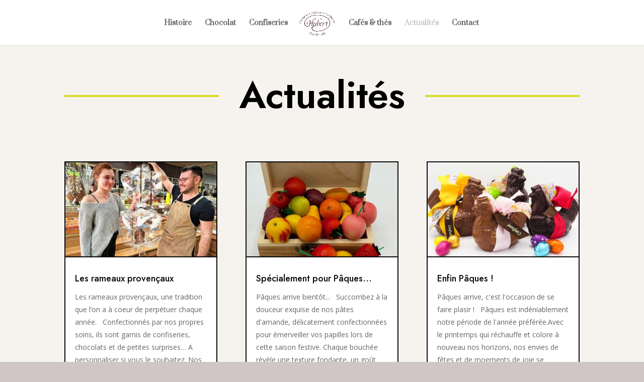

--- FILE ---
content_type: text/css
request_url: https://maison-hubert.fr/wp-content/et-cache/441/et-core-unified-deferred-441.min.css?ver=1762115167
body_size: 2197
content:
.et_pb_section_0.et_pb_section{padding-top:73px;padding-bottom:0px;background-color:#F6F3EF!important}.et_pb_row_0.et_pb_row,.et_pb_row_2.et_pb_row{padding-bottom:0px!important;padding-bottom:0px}.et_pb_divider_0:before{border-top-color:#D8DB24;border-top-width:4px}.et_pb_text_0 h1{font-family:'Jost',Helvetica,Arial,Lucida,sans-serif;font-weight:600;font-size:75px;color:#000000!important;line-height:1.2em}.et_pb_text_0{background-color:#F6F3EF;padding-right:3%!important;padding-left:3%!important;margin-top:-96px!important;margin-right:348px!important;width:40%;z-index:10;position:relative}.et_pb_section_1.et_pb_section{background-color:#F6F3EF!important}.et_pb_blog_0 .et_pb_post .entry-title a,.et_pb_blog_0 .not-found-title{font-family:'Jost',Helvetica,Arial,Lucida,sans-serif!important;font-weight:500!important;color:#0A0A0A!important}.et_pb_blog_0 .et_pb_post .entry-title,.et_pb_blog_0 .not-found-title{font-size:18px!important;line-height:1.4em!important}.et_pb_blog_0 .et_pb_post,.et_pb_blog_0 .et_pb_post .post-content *,.et_pb_text_9.et_pb_text,.et_pb_text_15.et_pb_text{color:#666666!important}.et_pb_blog_0 .et_pb_post p{line-height:1.8em}.et_pb_blog_0 .et_pb_post .post-content,.et_pb_blog_0.et_pb_bg_layout_light .et_pb_post .post-content p,.et_pb_blog_0.et_pb_bg_layout_dark .et_pb_post .post-content p{font-family:'Open Sans',Helvetica,Arial,Lucida,sans-serif;font-size:14px;line-height:1.8em}.et_pb_blog_0 .et_pb_post .post-meta,.et_pb_blog_0 .et_pb_post .post-meta a,#left-area .et_pb_blog_0 .et_pb_post .post-meta,#left-area .et_pb_blog_0 .et_pb_post .post-meta a{font-family:'Open Sans',Helvetica,Arial,Lucida,sans-serif;color:#0A0A0A!important}.et_pb_blog_0 .et_pb_post div.post-content a.more-link,.et_pb_blog_0 .pagination a{font-family:'Jost',Helvetica,Arial,Lucida,sans-serif;font-weight:500;text-decoration:underline;font-size:25px;color:#0A0A0A!important}.et_pb_blog_0 .et_pb_blog_grid .et_pb_post{border-width:2px;border-color:#0A0A0A}.et_pb_blog_0 .et_pb_post .entry-featured-image-url img,.et_pb_blog_0 .et_pb_post .et_pb_slides,.et_pb_blog_0 .et_pb_post .et_pb_video_overlay{border-width:1px 1px 2px 1px;border-color:#0A0A0A}.et_pb_section_2.et_pb_section{padding-top:9px;background-color:#F6F3EF!important}.et_pb_text_1 h3{font-weight:800;font-size:61px;color:#000000!important}.et_pb_text_1 h4{font-family:'Quicksand',Helvetica,Arial,Lucida,sans-serif;font-weight:700;text-transform:uppercase;font-size:14px;color:#D8DB24!important;letter-spacing:0.3em;line-height:1.4em}.et_pb_text_1{margin-bottom:11px!important}.et_pb_icon_0{text-align:center}.et_pb_icon_0 .et_pb_icon_wrap .et-pb-icon{font-family:ETmodules!important;font-weight:400!important;color:#000000;font-size:38px}.et_pb_row_3,body #page-container .et-db #et-boc .et-l .et_pb_row_3.et_pb_row,body.et_pb_pagebuilder_layout.single #page-container #et-boc .et-l .et_pb_row_3.et_pb_row,body.et_pb_pagebuilder_layout.single.et_full_width_page #page-container #et-boc .et-l .et_pb_row_3.et_pb_row{max-width:none}.et_pb_image_0,.et_pb_image_1,.et_pb_image_2,.et_pb_image_3{margin-bottom:20px!important;text-align:left;margin-left:0}.et_pb_text_2 h4,.et_pb_text_3 h4,.et_pb_text_4 h4,.et_pb_text_5 h4{font-weight:800;font-size:35px;color:#000000!important;line-height:1.4em}.et_pb_text_2,.et_pb_text_3,.et_pb_text_4,.et_pb_text_5,.et_pb_text_8,.et_pb_text_10,.et_pb_text_11,.et_pb_text_14{margin-bottom:0px!important}.et_pb_button_0_wrapper .et_pb_button_0,.et_pb_button_0_wrapper .et_pb_button_0:hover,.et_pb_button_1_wrapper .et_pb_button_1,.et_pb_button_1_wrapper .et_pb_button_1:hover,.et_pb_button_2_wrapper .et_pb_button_2,.et_pb_button_2_wrapper .et_pb_button_2:hover,.et_pb_button_3_wrapper .et_pb_button_3,.et_pb_button_3_wrapper .et_pb_button_3:hover{padding-top:0px!important;padding-right:0px!important;padding-bottom:0px!important;padding-left:0px!important}body #page-container .et_pb_section .et_pb_button_0,body #page-container .et_pb_section .et_pb_button_1,body #page-container .et_pb_section .et_pb_button_2,body #page-container .et_pb_section .et_pb_button_3{color:#D8DB24!important;border-width:0px!important;border-color:#000000;border-radius:0px;font-size:14px;font-family:'Inter',Helvetica,Arial,Lucida,sans-serif!important;font-weight:700!important;text-transform:uppercase!important;background-color:RGBA(255,255,255,0)}body #page-container .et_pb_section .et_pb_button_0:after,body #page-container .et_pb_section .et_pb_button_1:after,body #page-container .et_pb_section .et_pb_button_2:after,body #page-container .et_pb_section .et_pb_button_3:after,body #page-container .et_pb_section .et_pb_button_4:after{font-size:1.6em}body.et_button_custom_icon #page-container .et_pb_button_0:after,body.et_button_custom_icon #page-container .et_pb_button_1:after,body.et_button_custom_icon #page-container .et_pb_button_2:after,body.et_button_custom_icon #page-container .et_pb_button_3:after,body.et_button_custom_icon #page-container .et_pb_button_4:after{font-size:14px}.et_pb_button_0,.et_pb_button_0:after,.et_pb_button_1,.et_pb_button_1:after,.et_pb_button_2,.et_pb_button_2:after,.et_pb_button_3,.et_pb_button_3:after,.et_pb_button_4,.et_pb_button_4:after{transition:all 300ms ease 0ms}div.et_pb_section.et_pb_section_3{background-position:center top;background-image:linear-gradient(180deg,#f6f3ef 0%,rgba(246,243,239,0) 100%),url(https://maison-hubert.fr/wp-content/uploads/2022/10/chocolatier-34.jpg)!important}.et_pb_section_3.et_pb_section{padding-top:49px;padding-bottom:10%}.et_pb_row_4.et_pb_row{margin-top:22px!important;margin-right:auto!important;margin-left:auto!important}.et_pb_row_4,body #page-container .et-db #et-boc .et-l .et_pb_row_4.et_pb_row,body.et_pb_pagebuilder_layout.single #page-container #et-boc .et-l .et_pb_row_4.et_pb_row,body.et_pb_pagebuilder_layout.single.et_full_width_page #page-container #et-boc .et-l .et_pb_row_4.et_pb_row{max-width:700px}.et_pb_text_6 h2{font-weight:800;font-size:70px;color:#0A0A0A!important;line-height:1.2em}.et_pb_button_4_wrapper .et_pb_button_4,.et_pb_button_4_wrapper .et_pb_button_4:hover{padding-top:16px!important;padding-right:24px!important;padding-bottom:16px!important;padding-left:24px!important}body #page-container .et_pb_section .et_pb_button_4{color:#FFFFFF!important;border-color:#000000;border-radius:0px;font-size:14px;font-family:'Inter',Helvetica,Arial,Lucida,sans-serif!important;font-weight:700!important;text-transform:uppercase!important;background-color:#000000}div.et_pb_section.et_pb_section_4,div.et_pb_section.et_pb_section_5{background-image:url(https://maison-hubert.fr/wp-content/uploads/2022/10/chocolatier-59.jpg)!important}.et_pb_section_4.et_pb_section{margin-bottom:-172px}.et_pb_section_5.et_pb_section{margin-bottom:-172px;background-color:#F6F3EF!important}.et_pb_image_4{padding-left:39px;text-align:left;margin-left:0}.et_pb_text_7.et_pb_text{color:#bfb918!important}.et_pb_text_7{font-family:'Quicksand',Helvetica,Arial,Lucida,sans-serif;font-size:17px}.et_pb_text_8 h4,.et_pb_text_10 h4,.et_pb_text_12 h4,.et_pb_text_14 h4{font-family:'Jost',Helvetica,Arial,Lucida,sans-serif;font-weight:500;font-size:19px;color:#000000!important;line-height:1.4em}.et_pb_text_9,.et_pb_text_13{line-height:1.8em;font-family:'Open Sans',Helvetica,Arial,Lucida,sans-serif;line-height:1.8em;margin-bottom:30px!important}.et_pb_text_11.et_pb_text{color:rgba(0,0,0,0.62)!important}.et_pb_text_11 h3{font-family:'Jost',Helvetica,Arial,Lucida,sans-serif;font-weight:500;font-size:25px;color:#FF6A00!important;line-height:1.4em}.et_pb_text_12{margin-top:33px!important;margin-bottom:0px!important}.et_pb_text_13.et_pb_text{color:#7CDA24!important}.et_pb_text_13.et_pb_text a{color:#cec821!important}.et_pb_social_media_follow_0 li.et_pb_social_icon a.icon:before{color:#666666}.et_pb_row_6{border-top-width:1px;border-color:rgba(10,10,10,0.2)}.et_pb_row_6.et_pb_row{padding-top:14px!important;padding-bottom:0px!important;padding-top:14px;padding-bottom:0px}.et_pb_text_15{line-height:1.8em;font-family:'Open Sans',Helvetica,Arial,Lucida,sans-serif;line-height:1.8em}.et_pb_text_0.et_pb_module{margin-left:auto!important;margin-right:auto!important}@media only screen and (max-width:980px){.et_pb_text_0 h1,.et_pb_text_6 h2{font-size:40px}.et_pb_text_0{margin-top:-80px!important}.et_pb_blog_0 .et_pb_post .entry-featured-image-url img,.et_pb_blog_0 .et_pb_post .et_pb_slides,.et_pb_blog_0 .et_pb_post .et_pb_video_overlay{border-bottom-width:2px}.et_pb_icon_0{margin-left:auto;margin-right:auto}.et_pb_image_0 .et_pb_image_wrap img,.et_pb_image_1 .et_pb_image_wrap img,.et_pb_image_2 .et_pb_image_wrap img,.et_pb_image_3 .et_pb_image_wrap img,.et_pb_image_4 .et_pb_image_wrap img{width:auto}.et_pb_text_2 h4,.et_pb_text_3 h4,.et_pb_text_4 h4,.et_pb_text_5 h4,.et_pb_text_8 h4,.et_pb_text_10 h4,.et_pb_text_12 h4,.et_pb_text_14 h4{font-size:16px}body #page-container .et_pb_section .et_pb_button_0:after,body #page-container .et_pb_section .et_pb_button_1:after,body #page-container .et_pb_section .et_pb_button_2:after,body #page-container .et_pb_section .et_pb_button_3:after,body #page-container .et_pb_section .et_pb_button_4:after{display:inline-block;opacity:0}body #page-container .et_pb_section .et_pb_button_0:hover:after,body #page-container .et_pb_section .et_pb_button_1:hover:after,body #page-container .et_pb_section .et_pb_button_2:hover:after,body #page-container .et_pb_section .et_pb_button_3:hover:after,body #page-container .et_pb_section .et_pb_button_4:hover:after{opacity:1}.et_pb_text_9,.et_pb_text_13,.et_pb_text_15{font-size:15px}.et_pb_row_6{border-top-width:1px}}@media only screen and (max-width:767px){.et_pb_text_0 h1,.et_pb_text_6 h2{font-size:24px}.et_pb_text_0{margin-top:-65px!important}.et_pb_blog_0 .et_pb_post .entry-featured-image-url img,.et_pb_blog_0 .et_pb_post .et_pb_slides,.et_pb_blog_0 .et_pb_post .et_pb_video_overlay{border-bottom-width:2px}.et_pb_icon_0{margin-left:auto;margin-right:auto}.et_pb_image_0 .et_pb_image_wrap img,.et_pb_image_1 .et_pb_image_wrap img,.et_pb_image_2 .et_pb_image_wrap img,.et_pb_image_3 .et_pb_image_wrap img,.et_pb_image_4 .et_pb_image_wrap img{width:auto}.et_pb_text_2 h4,.et_pb_text_3 h4,.et_pb_text_4 h4,.et_pb_text_5 h4,.et_pb_text_8 h4,.et_pb_text_9,.et_pb_text_10 h4,.et_pb_text_12 h4,.et_pb_text_13,.et_pb_text_14 h4,.et_pb_text_15{font-size:14px}body #page-container .et_pb_section .et_pb_button_0:after,body #page-container .et_pb_section .et_pb_button_1:after,body #page-container .et_pb_section .et_pb_button_2:after,body #page-container .et_pb_section .et_pb_button_3:after,body #page-container .et_pb_section .et_pb_button_4:after{display:inline-block;opacity:0}body #page-container .et_pb_section .et_pb_button_0:hover:after,body #page-container .et_pb_section .et_pb_button_1:hover:after,body #page-container .et_pb_section .et_pb_button_2:hover:after,body #page-container .et_pb_section .et_pb_button_3:hover:after,body #page-container .et_pb_section .et_pb_button_4:hover:after{opacity:1}.et_pb_text_11 h3{font-size:20px}.et_pb_row_6{border-top-width:1px}}